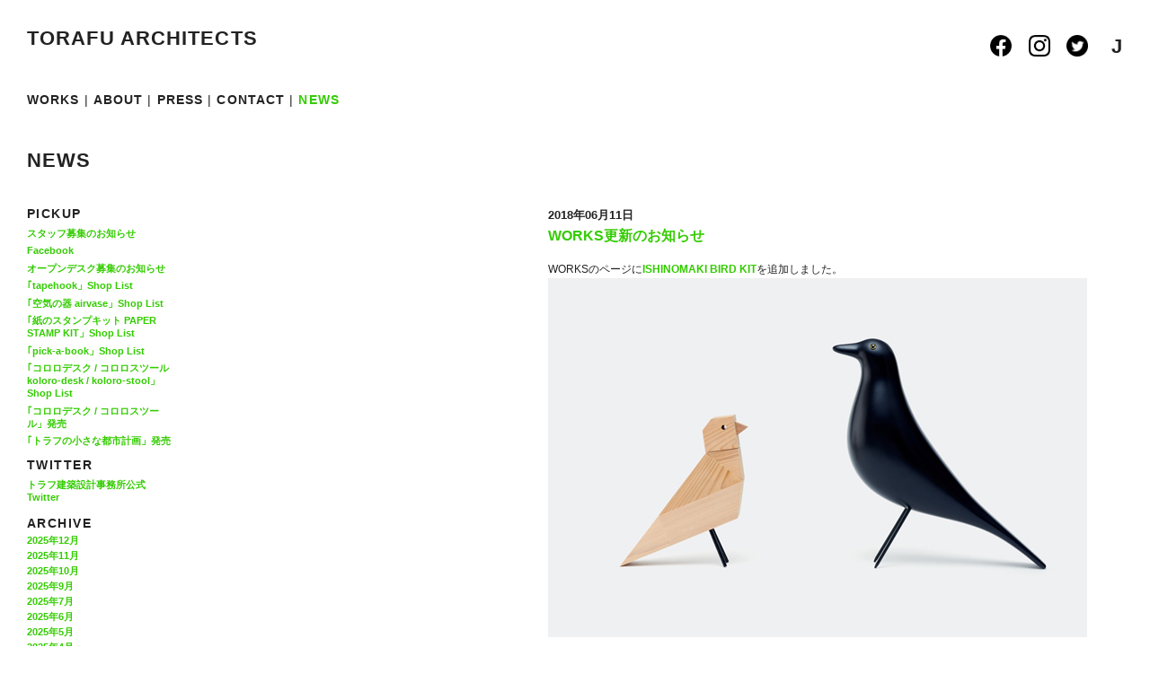

--- FILE ---
content_type: text/html; charset=UTF-8
request_url: http://torafu.com/news/works%E6%9B%B4%E6%96%B0%E3%81%AE%E3%81%8A%E7%9F%A5%E3%82%89%E3%81%9B-76.html
body_size: 36082
content:
<!DOCTYPE html PUBLIC "-//W3C//DTD XHTML 1.0 Strict//EN" "http://www.w3.org/TR/xhtml1/DTD/xhtml1-strict.dtd">
<html xmlns="http://www.w3.org/1999/xhtml" lang="ja">
<head profile="http://gmpg.org/xfn/11">
<meta http-equiv="Content-Type" content="text/html; charset=UTF-8" />
<meta name="description" content="新しい感性を持つ若手建築家、鈴野浩一と禿真哉によるユニット、トラフ建築設計事務所...">
<title>WORKS更新のお知らせ &laquo;  TORAFU ARCHITECTS トラフ建築設計事務所</title>

<!-- css -->
<link rel="stylesheet" href="http://torafu.com/wp-content/themes/torafu/css/reset.css" type="text/css" media="screen, print, projection, tv" />
<link rel="stylesheet" href="http://torafu.com/wp-content/themes/torafu/css/base.css" type="text/css" media="screen, print, projection, tv" />
<link rel="stylesheet" href="http://torafu.com/wp-content/themes/torafu/style.css" type="text/css" media="screen, print, projection, tv" />

<link rel="shortcut icon" type="image/x-icon" href="http://torafu.com/wp-content/themes/torafu/images/favicon.ico" />

<!-- js -->
<script src="http://torafu.com/wp-includes/js/jquery/jquery.js"></script> 
<script src="http://torafu.com/wp-includes/js/jquery/jquery-migrate.min.js"></script> 
<script src="http://torafu.com/wp-content/themes/torafu/js/jquery.scrollTo.js"></script> 
<script src="http://torafu.com/wp-content/themes/torafu/js/jquery.timer.js"></script> 
<script src="http://torafu.com/wp-content/themes/torafu/js/jquery.cycle.js"></script> 
<script src="http://torafu.com/wp-content/themes/torafu/js/jquery_cookie.js"></script> 

<script type="text/javascript"> 
jQuery.noConflict(); var $ = jQuery;

$(function() {


	$("#single img").each(function(){
		$(this).wrap("<div class='tn tn_single'><div class='tn_img'><a href='#'></a></div></div>");	
	});

	$("#about-img img").each(function(){
		$(this).wrap("<div class='tn tn_single'><div class='tn_img'><a href='#'></a></div></div>");	
	});

	$("#single-press img").each(function(){
		$(this).parent().addClass("tn_img2");
 		$(this).parent().width($(this).attr("width"));
	});

	setCookie();	
	initLng();
	$("#page").show();
	initImg();
		
	$.timer(600, function (timer) {
	$(".tn_img").css('background','#efefef');
	    timer.stop();
	});
	
	$(".l_J").click(function(){
		toggleLng($(this).html());
	});
	$(".l_E").click(function(){
		toggleLng($(this).html());
	});
	
});

function toggleMenuColour(t){
	$("#m_"+t).css('color','#33cc00');
}

function initImg(){
	if("" == 1){
		$(".S img").each(function(){ $(this).data('size',2); });
		$(".M img").each(function(){ $(this).data('size',1+(0.5*Math.round(2*Math.random()))); });
		$(".L img").each(function(){ $(this).data('size',1); });
		$(".tn img").each(function(){
			var orgW = $(this).width();
			var orgH = $(this).height();
			$(this).width(orgW/$(this).data('size'));		
			$(this).height(orgH/$(this).data('size'));				
		});
		
		$(".tn").each(function(){
			$(this).css('margin-top',3*(Math.round(2*Math.random()))+'em');
			$(this).width($(this).find("img").width());
			$(this).css('height','auto');
		});		
	}else{

		$(".tn img").each(function(){
			$(this).data('orgW',$(this).width());
			$(this).data('orgH',$(this).height());
			var scl = (1.5+(0.5*2*Math.random()));
			$(this).width($(this).width()/scl);		
			$(this).height($(this).height()/scl);
			$(this).height($(this).height());		
			$(this).data('current_size','s');
			$(this).data('tnW',$(this).width());		
			$(this).data('tnH',$(this).height());		
		});
		
		$(".tn").each(function(){
			$(this).css('margin-top',3*(Math.round(2*Math.random()))+'em');
			/*$(this).width($(this).find("img").width());*/
			$(this).css('height','auto');
		});		

		$(".tn").each(function(){					
/* 			$(this).css('margin-top',3*(Math.round(3*Math.random()))+'em'); */
/*
			$(this).find("img").data('orgW',$(this).css('width'));
			var www = $(this).find("img").width();
			var hhh = $(this).find("img").height();
*/

/*
			$(this).append("<p class='debug'></p>");
			$(this).find(".debug").html("test /w:"+www+" h:"+hhh);
*/

/*
			var scl = (1.5+(0.5*2*Math.random()));
			$(this).find("img").width(www/scl);
			$(this).find("img").height(hhh/scl);
*/
/* 			$(this).find("img").data('current_size','s'); */
		});
		$(".about-profile-img").each(function(){					
			$(this).find("img").width(150);
		});
	}	
}

function toggleLng(lng){
	/*if ($.browser.msie){*/
	if ($.support.msie){

		$(".tn_txt_unit").each(function(){
			$(this).data('orgTxt',$(this).html());
			$(this).html('');
		});
		$(".tn").animate({opacity:0});
		$("#page").animate({opacity:0},function(){
			this.style.removeAttribute('filter');           
			$("#lng .l_"+$.cookie('lng')).css('color','#333');
			$.cookie('lng',lng,{expires:30,path:'/'});
			initLng();
			$(".tn").animate({opacity:1},function(){
			this.style.removeAttribute('filter');           
			});			
			$("#page").animate({opacity:1},function(){
				$(".tn_txt_unit").each(function(){
					$(this).html($(this).data('orgTxt'));
				});
				this.style.removeAttribute('filter');           
			});			
		});
	}else{
		$("#youtube").hide();
		$("#page").animate({opacity:0},function(){	
			$("#lng .l_"+$.cookie('lng')).css('color','#333');
			$.cookie('lng',lng,{expires:30,path:'/'});
			initLng();
			$("#youtube").show();
			$("#page").animate({opacity:1});			
		});	
	}	
}

function setCookie(){
	$.cookie('lng',"",{path:"/",expires:-1});
	var lng=$.cookie('lng');
	if(lng==null){
		$.cookie('lng','J',{path:'/'});
	}
}

function initLng(){
	if($.cookie('lng')=='J'){
		$(".E").hide();
		$(".J").show();
	}else if($.cookie('lng')=='E'){
		$(".J").hide();	
		$(".E").show();
	}	
	$("#lng .l_"+$.cookie('lng')).css('color','#33cc00');
}
</script>
<meta name='robots' content='max-image-preview:large' />
<link rel='dns-prefetch' href='//s.w.org' />
<link rel="alternate" type="application/rss+xml" title="TORAFU ARCHITECTS トラフ建築設計事務所 &raquo; フィード" href="http://torafu.com/feed" />
<link rel="alternate" type="application/rss+xml" title="TORAFU ARCHITECTS トラフ建築設計事務所 &raquo; コメントフィード" href="http://torafu.com/comments/feed" />
<script type="text/javascript">
window._wpemojiSettings = {"baseUrl":"https:\/\/s.w.org\/images\/core\/emoji\/13.1.0\/72x72\/","ext":".png","svgUrl":"https:\/\/s.w.org\/images\/core\/emoji\/13.1.0\/svg\/","svgExt":".svg","source":{"concatemoji":"http:\/\/torafu.com\/wp-includes\/js\/wp-emoji-release.min.js?ver=d80f3f9e33e22ec6babb52b6bc484d43"}};
/*! This file is auto-generated */
!function(e,a,t){var n,r,o,i=a.createElement("canvas"),p=i.getContext&&i.getContext("2d");function s(e,t){var a=String.fromCharCode;p.clearRect(0,0,i.width,i.height),p.fillText(a.apply(this,e),0,0);e=i.toDataURL();return p.clearRect(0,0,i.width,i.height),p.fillText(a.apply(this,t),0,0),e===i.toDataURL()}function c(e){var t=a.createElement("script");t.src=e,t.defer=t.type="text/javascript",a.getElementsByTagName("head")[0].appendChild(t)}for(o=Array("flag","emoji"),t.supports={everything:!0,everythingExceptFlag:!0},r=0;r<o.length;r++)t.supports[o[r]]=function(e){if(!p||!p.fillText)return!1;switch(p.textBaseline="top",p.font="600 32px Arial",e){case"flag":return s([127987,65039,8205,9895,65039],[127987,65039,8203,9895,65039])?!1:!s([55356,56826,55356,56819],[55356,56826,8203,55356,56819])&&!s([55356,57332,56128,56423,56128,56418,56128,56421,56128,56430,56128,56423,56128,56447],[55356,57332,8203,56128,56423,8203,56128,56418,8203,56128,56421,8203,56128,56430,8203,56128,56423,8203,56128,56447]);case"emoji":return!s([10084,65039,8205,55357,56613],[10084,65039,8203,55357,56613])}return!1}(o[r]),t.supports.everything=t.supports.everything&&t.supports[o[r]],"flag"!==o[r]&&(t.supports.everythingExceptFlag=t.supports.everythingExceptFlag&&t.supports[o[r]]);t.supports.everythingExceptFlag=t.supports.everythingExceptFlag&&!t.supports.flag,t.DOMReady=!1,t.readyCallback=function(){t.DOMReady=!0},t.supports.everything||(n=function(){t.readyCallback()},a.addEventListener?(a.addEventListener("DOMContentLoaded",n,!1),e.addEventListener("load",n,!1)):(e.attachEvent("onload",n),a.attachEvent("onreadystatechange",function(){"complete"===a.readyState&&t.readyCallback()})),(n=t.source||{}).concatemoji?c(n.concatemoji):n.wpemoji&&n.twemoji&&(c(n.twemoji),c(n.wpemoji)))}(window,document,window._wpemojiSettings);
</script>
<style type="text/css">
img.wp-smiley,
img.emoji {
	display: inline !important;
	border: none !important;
	box-shadow: none !important;
	height: 1em !important;
	width: 1em !important;
	margin: 0 0.07em !important;
	vertical-align: -0.1em !important;
	background: none !important;
	padding: 0 !important;
}
</style>
	<link rel='stylesheet' id='wp-block-library-css'  href='http://torafu.com/wp-includes/css/dist/block-library/style.min.css?ver=d80f3f9e33e22ec6babb52b6bc484d43' type='text/css' media='all' />
<style id='wp-block-library-inline-css' type='text/css'>
.has-text-align-justify{text-align:justify;}
</style>
<link rel='stylesheet' id='mediaelement-css'  href='http://torafu.com/wp-includes/js/mediaelement/mediaelementplayer-legacy.min.css?ver=4.2.16' type='text/css' media='all' />
<link rel='stylesheet' id='wp-mediaelement-css'  href='http://torafu.com/wp-includes/js/mediaelement/wp-mediaelement.min.css?ver=d80f3f9e33e22ec6babb52b6bc484d43' type='text/css' media='all' />
<style id='global-styles-inline-css' type='text/css'>
body{--wp--preset--color--black: #000000;--wp--preset--color--cyan-bluish-gray: #abb8c3;--wp--preset--color--white: #ffffff;--wp--preset--color--pale-pink: #f78da7;--wp--preset--color--vivid-red: #cf2e2e;--wp--preset--color--luminous-vivid-orange: #ff6900;--wp--preset--color--luminous-vivid-amber: #fcb900;--wp--preset--color--light-green-cyan: #7bdcb5;--wp--preset--color--vivid-green-cyan: #00d084;--wp--preset--color--pale-cyan-blue: #8ed1fc;--wp--preset--color--vivid-cyan-blue: #0693e3;--wp--preset--color--vivid-purple: #9b51e0;--wp--preset--gradient--vivid-cyan-blue-to-vivid-purple: linear-gradient(135deg,rgba(6,147,227,1) 0%,rgb(155,81,224) 100%);--wp--preset--gradient--light-green-cyan-to-vivid-green-cyan: linear-gradient(135deg,rgb(122,220,180) 0%,rgb(0,208,130) 100%);--wp--preset--gradient--luminous-vivid-amber-to-luminous-vivid-orange: linear-gradient(135deg,rgba(252,185,0,1) 0%,rgba(255,105,0,1) 100%);--wp--preset--gradient--luminous-vivid-orange-to-vivid-red: linear-gradient(135deg,rgba(255,105,0,1) 0%,rgb(207,46,46) 100%);--wp--preset--gradient--very-light-gray-to-cyan-bluish-gray: linear-gradient(135deg,rgb(238,238,238) 0%,rgb(169,184,195) 100%);--wp--preset--gradient--cool-to-warm-spectrum: linear-gradient(135deg,rgb(74,234,220) 0%,rgb(151,120,209) 20%,rgb(207,42,186) 40%,rgb(238,44,130) 60%,rgb(251,105,98) 80%,rgb(254,248,76) 100%);--wp--preset--gradient--blush-light-purple: linear-gradient(135deg,rgb(255,206,236) 0%,rgb(152,150,240) 100%);--wp--preset--gradient--blush-bordeaux: linear-gradient(135deg,rgb(254,205,165) 0%,rgb(254,45,45) 50%,rgb(107,0,62) 100%);--wp--preset--gradient--luminous-dusk: linear-gradient(135deg,rgb(255,203,112) 0%,rgb(199,81,192) 50%,rgb(65,88,208) 100%);--wp--preset--gradient--pale-ocean: linear-gradient(135deg,rgb(255,245,203) 0%,rgb(182,227,212) 50%,rgb(51,167,181) 100%);--wp--preset--gradient--electric-grass: linear-gradient(135deg,rgb(202,248,128) 0%,rgb(113,206,126) 100%);--wp--preset--gradient--midnight: linear-gradient(135deg,rgb(2,3,129) 0%,rgb(40,116,252) 100%);--wp--preset--duotone--dark-grayscale: url('#wp-duotone-dark-grayscale');--wp--preset--duotone--grayscale: url('#wp-duotone-grayscale');--wp--preset--duotone--purple-yellow: url('#wp-duotone-purple-yellow');--wp--preset--duotone--blue-red: url('#wp-duotone-blue-red');--wp--preset--duotone--midnight: url('#wp-duotone-midnight');--wp--preset--duotone--magenta-yellow: url('#wp-duotone-magenta-yellow');--wp--preset--duotone--purple-green: url('#wp-duotone-purple-green');--wp--preset--duotone--blue-orange: url('#wp-duotone-blue-orange');--wp--preset--font-size--small: 13px;--wp--preset--font-size--medium: 20px;--wp--preset--font-size--large: 36px;--wp--preset--font-size--x-large: 42px;}.has-black-color{color: var(--wp--preset--color--black) !important;}.has-cyan-bluish-gray-color{color: var(--wp--preset--color--cyan-bluish-gray) !important;}.has-white-color{color: var(--wp--preset--color--white) !important;}.has-pale-pink-color{color: var(--wp--preset--color--pale-pink) !important;}.has-vivid-red-color{color: var(--wp--preset--color--vivid-red) !important;}.has-luminous-vivid-orange-color{color: var(--wp--preset--color--luminous-vivid-orange) !important;}.has-luminous-vivid-amber-color{color: var(--wp--preset--color--luminous-vivid-amber) !important;}.has-light-green-cyan-color{color: var(--wp--preset--color--light-green-cyan) !important;}.has-vivid-green-cyan-color{color: var(--wp--preset--color--vivid-green-cyan) !important;}.has-pale-cyan-blue-color{color: var(--wp--preset--color--pale-cyan-blue) !important;}.has-vivid-cyan-blue-color{color: var(--wp--preset--color--vivid-cyan-blue) !important;}.has-vivid-purple-color{color: var(--wp--preset--color--vivid-purple) !important;}.has-black-background-color{background-color: var(--wp--preset--color--black) !important;}.has-cyan-bluish-gray-background-color{background-color: var(--wp--preset--color--cyan-bluish-gray) !important;}.has-white-background-color{background-color: var(--wp--preset--color--white) !important;}.has-pale-pink-background-color{background-color: var(--wp--preset--color--pale-pink) !important;}.has-vivid-red-background-color{background-color: var(--wp--preset--color--vivid-red) !important;}.has-luminous-vivid-orange-background-color{background-color: var(--wp--preset--color--luminous-vivid-orange) !important;}.has-luminous-vivid-amber-background-color{background-color: var(--wp--preset--color--luminous-vivid-amber) !important;}.has-light-green-cyan-background-color{background-color: var(--wp--preset--color--light-green-cyan) !important;}.has-vivid-green-cyan-background-color{background-color: var(--wp--preset--color--vivid-green-cyan) !important;}.has-pale-cyan-blue-background-color{background-color: var(--wp--preset--color--pale-cyan-blue) !important;}.has-vivid-cyan-blue-background-color{background-color: var(--wp--preset--color--vivid-cyan-blue) !important;}.has-vivid-purple-background-color{background-color: var(--wp--preset--color--vivid-purple) !important;}.has-black-border-color{border-color: var(--wp--preset--color--black) !important;}.has-cyan-bluish-gray-border-color{border-color: var(--wp--preset--color--cyan-bluish-gray) !important;}.has-white-border-color{border-color: var(--wp--preset--color--white) !important;}.has-pale-pink-border-color{border-color: var(--wp--preset--color--pale-pink) !important;}.has-vivid-red-border-color{border-color: var(--wp--preset--color--vivid-red) !important;}.has-luminous-vivid-orange-border-color{border-color: var(--wp--preset--color--luminous-vivid-orange) !important;}.has-luminous-vivid-amber-border-color{border-color: var(--wp--preset--color--luminous-vivid-amber) !important;}.has-light-green-cyan-border-color{border-color: var(--wp--preset--color--light-green-cyan) !important;}.has-vivid-green-cyan-border-color{border-color: var(--wp--preset--color--vivid-green-cyan) !important;}.has-pale-cyan-blue-border-color{border-color: var(--wp--preset--color--pale-cyan-blue) !important;}.has-vivid-cyan-blue-border-color{border-color: var(--wp--preset--color--vivid-cyan-blue) !important;}.has-vivid-purple-border-color{border-color: var(--wp--preset--color--vivid-purple) !important;}.has-vivid-cyan-blue-to-vivid-purple-gradient-background{background: var(--wp--preset--gradient--vivid-cyan-blue-to-vivid-purple) !important;}.has-light-green-cyan-to-vivid-green-cyan-gradient-background{background: var(--wp--preset--gradient--light-green-cyan-to-vivid-green-cyan) !important;}.has-luminous-vivid-amber-to-luminous-vivid-orange-gradient-background{background: var(--wp--preset--gradient--luminous-vivid-amber-to-luminous-vivid-orange) !important;}.has-luminous-vivid-orange-to-vivid-red-gradient-background{background: var(--wp--preset--gradient--luminous-vivid-orange-to-vivid-red) !important;}.has-very-light-gray-to-cyan-bluish-gray-gradient-background{background: var(--wp--preset--gradient--very-light-gray-to-cyan-bluish-gray) !important;}.has-cool-to-warm-spectrum-gradient-background{background: var(--wp--preset--gradient--cool-to-warm-spectrum) !important;}.has-blush-light-purple-gradient-background{background: var(--wp--preset--gradient--blush-light-purple) !important;}.has-blush-bordeaux-gradient-background{background: var(--wp--preset--gradient--blush-bordeaux) !important;}.has-luminous-dusk-gradient-background{background: var(--wp--preset--gradient--luminous-dusk) !important;}.has-pale-ocean-gradient-background{background: var(--wp--preset--gradient--pale-ocean) !important;}.has-electric-grass-gradient-background{background: var(--wp--preset--gradient--electric-grass) !important;}.has-midnight-gradient-background{background: var(--wp--preset--gradient--midnight) !important;}.has-small-font-size{font-size: var(--wp--preset--font-size--small) !important;}.has-medium-font-size{font-size: var(--wp--preset--font-size--medium) !important;}.has-large-font-size{font-size: var(--wp--preset--font-size--large) !important;}.has-x-large-font-size{font-size: var(--wp--preset--font-size--x-large) !important;}
</style>
<link rel='stylesheet' id='cptch_stylesheet-css'  href='http://torafu.com/wp-content/plugins/captcha/css/style.css?ver=d80f3f9e33e22ec6babb52b6bc484d43' type='text/css' media='all' />
<link rel='stylesheet' id='jetpack_css-css'  href='http://torafu.com/wp-content/plugins/jetpack/css/jetpack.css?ver=10.7.2' type='text/css' media='all' />
<link rel="https://api.w.org/" href="http://torafu.com/wp-json/" /><link rel="alternate" type="application/json" href="http://torafu.com/wp-json/wp/v2/posts/19199" /><link rel="EditURI" type="application/rsd+xml" title="RSD" href="http://torafu.com/xmlrpc.php?rsd" />
<link rel="wlwmanifest" type="application/wlwmanifest+xml" href="http://torafu.com/wp-includes/wlwmanifest.xml" /> 

<link rel="canonical" href="http://torafu.com/news/works%e6%9b%b4%e6%96%b0%e3%81%ae%e3%81%8a%e7%9f%a5%e3%82%89%e3%81%9b-76.html" />
<link rel='shortlink' href='http://torafu.com/?p=19199' />
<link rel="alternate" type="application/json+oembed" href="http://torafu.com/wp-json/oembed/1.0/embed?url=http%3A%2F%2Ftorafu.com%2Fnews%2Fworks%25e6%259b%25b4%25e6%2596%25b0%25e3%2581%25ae%25e3%2581%258a%25e7%259f%25a5%25e3%2582%2589%25e3%2581%259b-76.html" />
<link rel="alternate" type="text/xml+oembed" href="http://torafu.com/wp-json/oembed/1.0/embed?url=http%3A%2F%2Ftorafu.com%2Fnews%2Fworks%25e6%259b%25b4%25e6%2596%25b0%25e3%2581%25ae%25e3%2581%258a%25e7%259f%25a5%25e3%2582%2589%25e3%2581%259b-76.html&#038;format=xml" />
<style type="text/css">
.taxonomy-drilldown-lists p,
.taxonomy-drilldown-checkboxes p,
.taxonomy-drilldown-dropdowns p {
	margin-top: 1em;
}

.taxonomy-drilldown-checkboxes li,
.taxonomy-drilldown-dropdowns li {
	list-style: none;
}

.taxonomy-drilldown-dropdowns select {
	display: block;
}
</style>
<style type='text/css'>img#wpstats{display:none}</style>
	<meta name="norton-safeweb-site-verification" content="50kcz2tvwey37dyi2vk6vbam9e2e1w46-8e88ctgtvvdzeikna3ikm7spi25cn26a0oc9nlkiqm4i28sj0zd0l82hkj9jyczzr37zepxottvzfoyd6xlkgnac485fbsf" />
</head>

<body id="pagetop">
<!--////////////////////////////////////////////////////////////////////////////////-->
<!-- page -->
<!--////////////////////////////////////////////////////////////////////////////////-->
<div id="page">
<!--////////////////////////////////////////////////////////////////////////////////-->
<!-- header -->
<!--////////////////////////////////////////////////////////////////////////////////-->
	<div id="header">
		<!-- header-r1 -->
		<div id="header-r1" class="clearfix">
			<div id="logo">
				<h1><a href="http://torafu.com">TORAFU ARCHITECTS</a></h1>
			</div>
			<!-- exclude news -->
			<div id="lng">				
					
				<a href="https://www.facebook.com/torafu.co.jp"><img src="http://torafu.com/wp-content/themes/torafu/images/icon-facebook.png" id="sns-icon" /></a>&nbsp;
				<a href="https://www.instagram.com/torafuarchitects/"><img src="http://torafu.com/wp-content/themes/torafu/images/icon-instagram.png" id="sns-icon" /></a>&nbsp;
				<a href="https://twitter.com/_TORAFU"><img src="http://torafu.com/wp-content/themes/torafu/images/icon-twitter.png" id="sns-icon" /></a>&nbsp;&nbsp;
				<strong>J</strong>					
				
			</div>
		</div>
		<!-- header-r2 -->
		<div id="header-r2" class="clearfix">
			<!-- menu -->
			<div id="menu">
				<ul class="clearfix">
					<li><a href="http://torafu.com" id="m_WORKS">WORKS</a>&nbsp;|&nbsp;</li>
					<li><a href="http://torafu.com/about/" id="m_ABOUT">ABOUT</a>&nbsp;|&nbsp;</li>
					<li><a href="http://torafu.com/press/" id="m_PRESS">PRESS</a>&nbsp;|&nbsp;</li>
					<li><a href="http://torafu.com/contact/" id="m_CONTACT">CONTACT</a>&nbsp;|&nbsp;</li>
					<li><a href="http://torafu.com/news/" id="m_NEWS">NEWS</a></li>
				</ul>			
			</div>
		</div>		
	</div>
<!--////////////////////////////////////////////////////////////////////////////////-->
<!-- content-->
<!--////////////////////////////////////////////////////////////////////////////////-->
	<div id="content">
<!-- toggle menu -->
<script type="text/javascript">toggleMenuColour("NEWS");</script>

<!-- news -->
<div id="news" class="clearfix">

	<!-- header-text -->
	<div id="header-text"><h2>NEWS</h2></div>
	<!-- header-text -->

	<!-- news-sidebar -->
	<div id="news-sidebar">
		<div id="news-pickup">
			<h3>PICKUP</h3>
			<ul>
												 
				 <li><a href="http://torafu.com/news/%e3%82%b9%e3%82%bf%e3%83%83%e3%83%95%e5%8b%9f%e9%9b%86%e3%81%ae%e3%81%8a%e7%9f%a5%e3%82%89%e3%81%9b-3.html">スタッフ募集のお知らせ</a></li>
				
								 
				 <li><a href="http://torafu.com/news/facebook.html">Facebook</a></li>
				
								 
				 <li><a href="http://torafu.com/news/open-desk-2013082.html">オープンデスク募集のお知らせ</a></li>
				
								 
				 <li><a href="http://torafu.com/pickup/tapehook-shop-list-2.html">｢tapehook」Shop List</a></li>
				
								 
				 <li><a href="http://torafu.com/pickup/airvase-shoplist.html">｢空気の器 airvase」Shop List</a></li>
				
								 
				 <li><a href="http://torafu.com/pickup/paper-stamp-kit-shoplist.html">｢紙のスタンプキット PAPER STAMP KIT」Shop List</a></li>
				
								 
				 <li><a href="http://torafu.com/pickup/pick-a-book-shop-list.html">｢pick-a-book」Shop List</a></li>
				
								 
				 <li><a href="http://torafu.com/pickup/koloro-shop-list.html">｢コロロデスク / コロロスツール koloro-desk / koloro-stool」Shop List</a></li>
				
								 
				 <li><a href="http://torafu.com/news/koloro-desk-stool.html">｢コロロデスク / コロロスツール」発売</a></li>
				
								 
				 <li><a href="http://torafu.com/news/torafus-small-city-planning.html">｢トラフの小さな都市計画」発売</a></li>
				
							</ul>
		</div>
		<div id="twitter">
			<h3>TWITTER</h3>
			<ul>
				<li><a href="http://twitter.com/_TORAFU/" target="_blank">トラフ建築設計事務所公式<br />Twitter</a></li>
			</ul>
		</div>
		<div id="news-archive">
			<h3>ARCHIVE</h3>
			<ul>
				<li><a href='http://torafu.com/2025/12'>2025年12月</a></li>
	<li><a href='http://torafu.com/2025/11'>2025年11月</a></li>
	<li><a href='http://torafu.com/2025/10'>2025年10月</a></li>
	<li><a href='http://torafu.com/2025/09'>2025年9月</a></li>
	<li><a href='http://torafu.com/2025/07'>2025年7月</a></li>
	<li><a href='http://torafu.com/2025/06'>2025年6月</a></li>
	<li><a href='http://torafu.com/2025/05'>2025年5月</a></li>
	<li><a href='http://torafu.com/2025/04'>2025年4月</a></li>
	<li><a href='http://torafu.com/2025/03'>2025年3月</a></li>
	<li><a href='http://torafu.com/2025/02'>2025年2月</a></li>
	<li><a href='http://torafu.com/2025/01'>2025年1月</a></li>
	<li><a href='http://torafu.com/2024/12'>2024年12月</a></li>
	<li><a href='http://torafu.com/2024/11'>2024年11月</a></li>
	<li><a href='http://torafu.com/2024/10'>2024年10月</a></li>
	<li><a href='http://torafu.com/2024/09'>2024年9月</a></li>
	<li><a href='http://torafu.com/2024/08'>2024年8月</a></li>
	<li><a href='http://torafu.com/2024/07'>2024年7月</a></li>
	<li><a href='http://torafu.com/2024/06'>2024年6月</a></li>
	<li><a href='http://torafu.com/2024/05'>2024年5月</a></li>
	<li><a href='http://torafu.com/2024/04'>2024年4月</a></li>
	<li><a href='http://torafu.com/2024/03'>2024年3月</a></li>
	<li><a href='http://torafu.com/2024/02'>2024年2月</a></li>
	<li><a href='http://torafu.com/2024/01'>2024年1月</a></li>
	<li><a href='http://torafu.com/2023/12'>2023年12月</a></li>
	<li><a href='http://torafu.com/2023/11'>2023年11月</a></li>
	<li><a href='http://torafu.com/2023/10'>2023年10月</a></li>
	<li><a href='http://torafu.com/2023/09'>2023年9月</a></li>
	<li><a href='http://torafu.com/2023/08'>2023年8月</a></li>
	<li><a href='http://torafu.com/2023/07'>2023年7月</a></li>
	<li><a href='http://torafu.com/2023/06'>2023年6月</a></li>
	<li><a href='http://torafu.com/2023/05'>2023年5月</a></li>
	<li><a href='http://torafu.com/2023/04'>2023年4月</a></li>
	<li><a href='http://torafu.com/2023/03'>2023年3月</a></li>
	<li><a href='http://torafu.com/2022/12'>2022年12月</a></li>
	<li><a href='http://torafu.com/2022/11'>2022年11月</a></li>
	<li><a href='http://torafu.com/2022/10'>2022年10月</a></li>
	<li><a href='http://torafu.com/2022/09'>2022年9月</a></li>
	<li><a href='http://torafu.com/2022/08'>2022年8月</a></li>
	<li><a href='http://torafu.com/2022/07'>2022年7月</a></li>
	<li><a href='http://torafu.com/2022/06'>2022年6月</a></li>
	<li><a href='http://torafu.com/2022/05'>2022年5月</a></li>
	<li><a href='http://torafu.com/2022/04'>2022年4月</a></li>
	<li><a href='http://torafu.com/2022/03'>2022年3月</a></li>
	<li><a href='http://torafu.com/2021/12'>2021年12月</a></li>
	<li><a href='http://torafu.com/2021/11'>2021年11月</a></li>
	<li><a href='http://torafu.com/2021/10'>2021年10月</a></li>
	<li><a href='http://torafu.com/2021/09'>2021年9月</a></li>
	<li><a href='http://torafu.com/2021/08'>2021年8月</a></li>
	<li><a href='http://torafu.com/2021/07'>2021年7月</a></li>
	<li><a href='http://torafu.com/2021/06'>2021年6月</a></li>
	<li><a href='http://torafu.com/2021/05'>2021年5月</a></li>
	<li><a href='http://torafu.com/2021/03'>2021年3月</a></li>
	<li><a href='http://torafu.com/2021/01'>2021年1月</a></li>
	<li><a href='http://torafu.com/2020/12'>2020年12月</a></li>
	<li><a href='http://torafu.com/2020/11'>2020年11月</a></li>
	<li><a href='http://torafu.com/2020/10'>2020年10月</a></li>
	<li><a href='http://torafu.com/2020/09'>2020年9月</a></li>
	<li><a href='http://torafu.com/2020/08'>2020年8月</a></li>
	<li><a href='http://torafu.com/2020/07'>2020年7月</a></li>
	<li><a href='http://torafu.com/2020/06'>2020年6月</a></li>
	<li><a href='http://torafu.com/2020/05'>2020年5月</a></li>
	<li><a href='http://torafu.com/2020/04'>2020年4月</a></li>
	<li><a href='http://torafu.com/2020/03'>2020年3月</a></li>
	<li><a href='http://torafu.com/2020/02'>2020年2月</a></li>
	<li><a href='http://torafu.com/2020/01'>2020年1月</a></li>
	<li><a href='http://torafu.com/2019/12'>2019年12月</a></li>
	<li><a href='http://torafu.com/2019/11'>2019年11月</a></li>
	<li><a href='http://torafu.com/2019/10'>2019年10月</a></li>
	<li><a href='http://torafu.com/2019/09'>2019年9月</a></li>
	<li><a href='http://torafu.com/2019/08'>2019年8月</a></li>
	<li><a href='http://torafu.com/2019/07'>2019年7月</a></li>
	<li><a href='http://torafu.com/2019/06'>2019年6月</a></li>
	<li><a href='http://torafu.com/2019/05'>2019年5月</a></li>
	<li><a href='http://torafu.com/2019/04'>2019年4月</a></li>
	<li><a href='http://torafu.com/2019/03'>2019年3月</a></li>
	<li><a href='http://torafu.com/2019/01'>2019年1月</a></li>
	<li><a href='http://torafu.com/2018/12'>2018年12月</a></li>
	<li><a href='http://torafu.com/2018/11'>2018年11月</a></li>
	<li><a href='http://torafu.com/2018/10'>2018年10月</a></li>
	<li><a href='http://torafu.com/2018/09'>2018年9月</a></li>
	<li><a href='http://torafu.com/2018/08'>2018年8月</a></li>
	<li><a href='http://torafu.com/2018/07'>2018年7月</a></li>
	<li><a href='http://torafu.com/2018/06'>2018年6月</a></li>
	<li><a href='http://torafu.com/2018/05'>2018年5月</a></li>
	<li><a href='http://torafu.com/2018/04'>2018年4月</a></li>
	<li><a href='http://torafu.com/2018/03'>2018年3月</a></li>
	<li><a href='http://torafu.com/2018/02'>2018年2月</a></li>
	<li><a href='http://torafu.com/2018/01'>2018年1月</a></li>
	<li><a href='http://torafu.com/2017/12'>2017年12月</a></li>
	<li><a href='http://torafu.com/2017/11'>2017年11月</a></li>
	<li><a href='http://torafu.com/2017/10'>2017年10月</a></li>
	<li><a href='http://torafu.com/2017/09'>2017年9月</a></li>
	<li><a href='http://torafu.com/2017/08'>2017年8月</a></li>
	<li><a href='http://torafu.com/2017/07'>2017年7月</a></li>
	<li><a href='http://torafu.com/2017/06'>2017年6月</a></li>
	<li><a href='http://torafu.com/2017/05'>2017年5月</a></li>
	<li><a href='http://torafu.com/2017/04'>2017年4月</a></li>
	<li><a href='http://torafu.com/2017/03'>2017年3月</a></li>
	<li><a href='http://torafu.com/2017/01'>2017年1月</a></li>
	<li><a href='http://torafu.com/2016/12'>2016年12月</a></li>
	<li><a href='http://torafu.com/2016/11'>2016年11月</a></li>
	<li><a href='http://torafu.com/2016/10'>2016年10月</a></li>
	<li><a href='http://torafu.com/2016/08'>2016年8月</a></li>
	<li><a href='http://torafu.com/2016/07'>2016年7月</a></li>
	<li><a href='http://torafu.com/2016/06'>2016年6月</a></li>
	<li><a href='http://torafu.com/2016/05'>2016年5月</a></li>
	<li><a href='http://torafu.com/2016/04'>2016年4月</a></li>
	<li><a href='http://torafu.com/2016/03'>2016年3月</a></li>
	<li><a href='http://torafu.com/2016/02'>2016年2月</a></li>
	<li><a href='http://torafu.com/2016/01'>2016年1月</a></li>
	<li><a href='http://torafu.com/2015/12'>2015年12月</a></li>
	<li><a href='http://torafu.com/2015/11'>2015年11月</a></li>
	<li><a href='http://torafu.com/2015/10'>2015年10月</a></li>
	<li><a href='http://torafu.com/2015/09'>2015年9月</a></li>
	<li><a href='http://torafu.com/2015/07'>2015年7月</a></li>
	<li><a href='http://torafu.com/2015/06'>2015年6月</a></li>
	<li><a href='http://torafu.com/2015/05'>2015年5月</a></li>
	<li><a href='http://torafu.com/2015/04'>2015年4月</a></li>
	<li><a href='http://torafu.com/2015/03'>2015年3月</a></li>
	<li><a href='http://torafu.com/2015/02'>2015年2月</a></li>
	<li><a href='http://torafu.com/2015/01'>2015年1月</a></li>
	<li><a href='http://torafu.com/2014/12'>2014年12月</a></li>
	<li><a href='http://torafu.com/2014/11'>2014年11月</a></li>
	<li><a href='http://torafu.com/2014/10'>2014年10月</a></li>
	<li><a href='http://torafu.com/2014/09'>2014年9月</a></li>
	<li><a href='http://torafu.com/2014/08'>2014年8月</a></li>
	<li><a href='http://torafu.com/2014/07'>2014年7月</a></li>
	<li><a href='http://torafu.com/2014/06'>2014年6月</a></li>
	<li><a href='http://torafu.com/2014/05'>2014年5月</a></li>
	<li><a href='http://torafu.com/2014/04'>2014年4月</a></li>
	<li><a href='http://torafu.com/2014/03'>2014年3月</a></li>
	<li><a href='http://torafu.com/2014/02'>2014年2月</a></li>
	<li><a href='http://torafu.com/2014/01'>2014年1月</a></li>
	<li><a href='http://torafu.com/2013/12'>2013年12月</a></li>
	<li><a href='http://torafu.com/2013/11'>2013年11月</a></li>
	<li><a href='http://torafu.com/2013/10'>2013年10月</a></li>
	<li><a href='http://torafu.com/2013/09'>2013年9月</a></li>
	<li><a href='http://torafu.com/2013/08'>2013年8月</a></li>
	<li><a href='http://torafu.com/2013/07'>2013年7月</a></li>
	<li><a href='http://torafu.com/2013/06'>2013年6月</a></li>
	<li><a href='http://torafu.com/2013/05'>2013年5月</a></li>
	<li><a href='http://torafu.com/2013/04'>2013年4月</a></li>
	<li><a href='http://torafu.com/2013/03'>2013年3月</a></li>
	<li><a href='http://torafu.com/2013/02'>2013年2月</a></li>
	<li><a href='http://torafu.com/2013/01'>2013年1月</a></li>
	<li><a href='http://torafu.com/2012/12'>2012年12月</a></li>
	<li><a href='http://torafu.com/2012/11'>2012年11月</a></li>
	<li><a href='http://torafu.com/2012/10'>2012年10月</a></li>
	<li><a href='http://torafu.com/2012/09'>2012年9月</a></li>
	<li><a href='http://torafu.com/2012/08'>2012年8月</a></li>
	<li><a href='http://torafu.com/2012/07'>2012年7月</a></li>
	<li><a href='http://torafu.com/2012/06'>2012年6月</a></li>
	<li><a href='http://torafu.com/2012/05'>2012年5月</a></li>
	<li><a href='http://torafu.com/2012/04'>2012年4月</a></li>
	<li><a href='http://torafu.com/2012/03'>2012年3月</a></li>
	<li><a href='http://torafu.com/2012/02'>2012年2月</a></li>
	<li><a href='http://torafu.com/2012/01'>2012年1月</a></li>
	<li><a href='http://torafu.com/2011/12'>2011年12月</a></li>
	<li><a href='http://torafu.com/2011/11'>2011年11月</a></li>
	<li><a href='http://torafu.com/2011/10'>2011年10月</a></li>
	<li><a href='http://torafu.com/2011/09'>2011年9月</a></li>
	<li><a href='http://torafu.com/2011/08'>2011年8月</a></li>
	<li><a href='http://torafu.com/2011/07'>2011年7月</a></li>
	<li><a href='http://torafu.com/2011/06'>2011年6月</a></li>
	<li><a href='http://torafu.com/2011/05'>2011年5月</a></li>
	<li><a href='http://torafu.com/2011/04'>2011年4月</a></li>
	<li><a href='http://torafu.com/2011/03'>2011年3月</a></li>
	<li><a href='http://torafu.com/2011/02'>2011年2月</a></li>
	<li><a href='http://torafu.com/2011/01'>2011年1月</a></li>
	<li><a href='http://torafu.com/2010/12'>2010年12月</a></li>
	<li><a href='http://torafu.com/2010/11'>2010年11月</a></li>
			</ul>
			<br/>
			<a href="http://torafu.sakura.ne.jp/old/news.html" target="_blank">OLD NEWS</a>
			<br/>
			<a href="http://torafu1.exblog.jp/" target="_blank">OLD DIARY</a>
		</div>
	</div>
	<!-- news-sidebar -->

	<!-- news-content -->
	<div id="news-content">
					<div class="news-post">
				<div class="news-post-header clearfix">
						<p class="news-post-date">2018年06月11日</p>
						<h3><a href="http://torafu.com/news/works%e6%9b%b4%e6%96%b0%e3%81%ae%e3%81%8a%e7%9f%a5%e3%82%89%e3%81%9b-76.html">WORKS更新のお知らせ</a></h3>
				</div>
				<p>WORKSのページに<a href="http://torafu.com/works/ishinomaki-bird-kit">ISHINOMAKI BIRD KIT</a>を追加しました。</p>
<p><img class="alignnone size-full wp-image-19241" src="http://torafu.com/wp-content/uploads/ibk_07_masaki_ogawa-1.jpg" alt="ibk_07_masaki_ogawa" width="600" height="400" srcset="http://torafu.com/wp-content/uploads/ibk_07_masaki_ogawa-1.jpg 600w, http://torafu.com/wp-content/uploads/ibk_07_masaki_ogawa-1-300x200.jpg 300w" sizes="(max-width: 600px) 100vw, 600px" /></p>
<p>木製ピースと木工ボンドでつくる、ヴィトラの定番イームズ ハウス バードのパロディのような鳥のオブジェです。DIYキットになっていて、付属の紙やすりをかけたり、好きな色を塗って、オリジナルのISHINOMAKI BIRD をお楽しみください。</p>
			</div>
			</div>
	<!-- news-content -->

	
</div>
<!-- news -->


</div>
<!-- content -->

<!-- footer -->
<div id="footer">
	<p>© 2026 TORAFU ARCHITECTS / all rights reserved.</p>
</div>
<!-- footer -->	

</div>
<!-- page -->

<script src='https://stats.wp.com/e-202603.js' defer></script>
<script>
	_stq = window._stq || [];
	_stq.push([ 'view', {v:'ext',j:'1:10.7.2',blog:'203362449',post:'19199',tz:'9',srv:'torafu.com'} ]);
	_stq.push([ 'clickTrackerInit', '203362449', '19199' ]);
</script>

</body>
</html>
